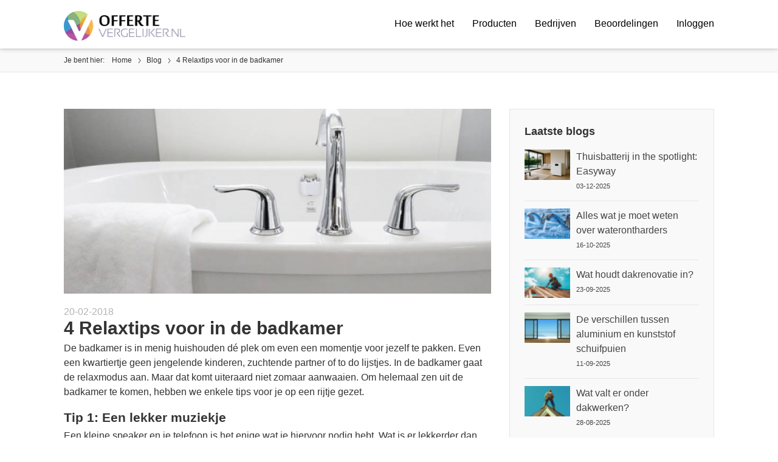

--- FILE ---
content_type: text/html; charset=UTF-8
request_url: https://www.offertevergelijker.nl/blog/4-relaxtips-voor-in-de-badkamer/
body_size: 5594
content:
<!DOCTYPE html>
<html lang="nl">
	<head>
        <meta http-equiv="Content-Type" content="text/html; charset=utf-8">
        <meta http-equiv="Content-Language" content="nl">
		<meta http-equiv="X-UA-Compatible" content="IE=edge">
		<meta name="viewport" content="width=device-width, minimum-scale=1.0">
		<title>4 Relaxtips in de badkamer - Creëer Jouw Rustmomentje </title>

		
        <meta name="description" content="De badkamer is dé plek om even een momentje voor jezelf te pakken. Met deze tips vier weet je zeker dat je weer helemaal Zen de douche uitstapt." />

        

		<!-- Social media code -->
		<meta property="og:locale" content="nl_NL" />
		<meta property="fb:app_id" content="218141878526519" />
		<meta property="og:type" content="article" /><meta property="article:publisher" content="https://www.facebook.com/offertevergelijker/" /><meta property="article:author" content="https://www.facebook.com/offertevergelijker?ref=hl" />		<meta property="og:title" content="4 Relaxtips in de badkamer - Creëer Jouw Rustmomentje " />
		<meta property="og:description" content="De badkamer is dé plek om even een momentje voor jezelf te pakken. Met deze tips vier weet je zeker dat je weer helemaal Zen de douche uitstapt." />
		<meta property="og:url" content="https://www.offertevergelijker.nl/blog/4-relaxtips-voor-in-de-badkamer/" />
		<meta property="og:site_name" content="Offertevergelijker.nl - Want verbouwen is al duur genoeg!" />
		

		<meta name="twitter:card" content="summary"/>
		<meta name="twitter:description" content="De badkamer is dé plek om even een momentje voor jezelf te pakken. Met deze tips vier weet je zeker dat je weer helemaal Zen de douche uitstapt."/>
		<meta name="twitter:title" content="4 Relaxtips in de badkamer - Creëer Jouw Rustmomentje "/>
		
		<!-- Favicon -->
		<link rel="apple-touch-icon" sizes="57x57" href="/favicon/apple-icon-57x57.png">
		<link rel="apple-touch-icon" sizes="60x60" href="/favicon/apple-icon-60x60.png">
		<link rel="apple-touch-icon" sizes="72x72" href="/favicon/apple-icon-72x72.png">
		<link rel="apple-touch-icon" sizes="76x76" href="/favicon/apple-icon-76x76.png">
		<link rel="apple-touch-icon" sizes="114x114" href="/favicon/apple-icon-114x114.png">
		<link rel="apple-touch-icon" sizes="120x120" href="/favicon/apple-icon-120x120.png">
		<link rel="apple-touch-icon" sizes="144x144" href="/favicon/apple-icon-144x144.png">
		<link rel="apple-touch-icon" sizes="152x152" href="/favicon/apple-icon-152x152.png">
		<link rel="apple-touch-icon" sizes="180x180" href="/favicon/apple-icon-180x180.png">
		<link rel="icon" type="image/png" sizes="192x192"  href="/favicon/android-icon-192x192.png">
		<link rel="icon" type="image/png" sizes="32x32" href="/favicon/favicon-32x32.png">
		<link rel="icon" type="image/png" sizes="96x96" href="/favicon/favicon-96x96.png">
		<link rel="icon" type="image/png" sizes="16x16" href="/favicon/favicon-16x16.png">
		<link rel="manifest" href="/manifest.json">
		<meta name="msapplication-TileColor" content="#ffffff">
		<meta name="msapplication-TileImage" content="/favicon/ms-icon-144x144.png">


		<!-- Global site tag (gtag.js) - Google Ads: 805790214 -->
		<script async src="https://www.googletagmanager.com/gtag/js?id=AW-805790214"></script>
		<script>
			window.dataLayer = window.dataLayer || [];
			function gtag(){dataLayer.push(arguments);}
			gtag('js', new Date());

			gtag('config', 'AW-805790214');
		</script>

		<!-- Google Tag Manager -->
		<script>(function(w,d,s,l,i){w[l]=w[l]||[];w[l].push({'gtm.start':
		new Date().getTime(),event:'gtm.js'});var f=d.getElementsByTagName(s)[0],
		j=d.createElement(s),dl=l!='dataLayer'?'&l='+l:'';j.async=true;j.src=
		'https://www.googletagmanager.com/gtm.js?id='+i+dl;f.parentNode.insertBefore(j,f);
		})(window,document,'script','dataLayer','GTM-THMSFVZ');</script>
		<!-- End Google Tag Manager -->



				
		<!--[if lt IE 9]>
			<script src="https://oss.maxcdn.com/html5shiv/3.7.2/html5shiv.min.js"></script>
			<script src="https://oss.maxcdn.com/respond/1.4.2/respond.min.js"></script>
		<![endif]-->

		<!-- Stylesheets -->
		<link href='//fonts.googleapis.com/css?family=Open+Sans:300,400,600,700' rel='stylesheet' type='text/css'>
		<link href="/Complete/Platform/Frontend/Css/main.css" rel="stylesheet" />

        <!-- Facebook Pixel Code -->
        <script>
			!function(f,b,e,v,n,t,s)
			{if(f.fbq)return;n=f.fbq=function(){n.callMethod?
			n.callMethod.apply(n,arguments):n.queue.push(arguments)};
			if(!f._fbq)f._fbq=n;n.push=n;n.loaded=!0;n.version='2.0';
			n.queue=[];t=b.createElement(e);t.async=!0;
			t.src=v;s=b.getElementsByTagName(e)[0];
			s.parentNode.insertBefore(t,s)}(window, document,'script',
			'https://connect.facebook.net/en_US/fbevents.js');
			// fbq('init', '771682929683855');
			fbq('init', '895132604024804');
			fbq('track', 'PageView');
        </script>
        <noscript>
			<img height="1" width="1" style="display:none" src="https://www.facebook.com/tr?id=771682929683855&ev=PageView&noscript=1" />
			<img height="1" width="1" style="display:none" src="https://www.facebook.com/tr?id=895132604024804&ev=PageView&noscript=1"/>
        </noscript>
        <!-- End Facebook Pixel Code -->

                    <script>(function(d, s, id) {
              var js, fjs = d.getElementsByTagName(s)[0];
              if (d.getElementById(id)) return;
              js = d.createElement(s); js.id = id;
              js.src = 'https://connect.facebook.net/nl_NL/sdk.js#xfbml=1&version=v2.12&appId=218141878526519&autoLogAppEvents=1';
              fjs.parentNode.insertBefore(js, fjs);
            }(document, 'script', 'facebook-jssdk'));</script>

        
		<!-- Segment Pixel - Offertevergelijker_Retargeting website_Adoptimize_ON-75830 - DO NOT MODIFY -->
			<script src="https://secure.adnxs.com/seg?add=35110457&t=1" type="text/javascript"></script>
		<!-- End of Segment Pixel -->
        
        <script defer src="https://cdn.adt387.com/jsTag?ap=1433443777"></script>
		<script defer="defer" src="https://www.dwin1.com/20602.js" type="text/javascript"></script>

		

				        
	</head>
		

	<body>
		<!-- Google Tag Manager (noscript) -->
		<noscript>
			<iframe src="https://www.googletagmanager.com/ns.html?id=GTM-THMSFVZ" height="0" width="0" style="display:none;visibility:hidden"></iframe>
		</noscript>
		<!-- End Google Tag Manager (noscript) -->
		<header>
			<div class="container">
				<a class="toggle-nav hamburger" href="#">
					<span class="hamburger--anim"></span>
				</a>
				<div class="logo">
					<a href="/"><img src="/Complete/Platform/Frontend/Media/offertevergelijker_logo.png" /></a>
				</div>

				<nav>
				    <ul>
						<li><a href="/hoe-werkt-het/">Hoe werkt het</a></li>
						<li><a href="/producten/">Producten</a></li>
						<li><a href="/bedrijven/">Bedrijven</a></li>
						<li><a href="/beoordelingen/">Beoordelingen</a></li>
													<li><a href="/login/">Inloggen</a></li>
										    </ul>
				</nav>

			</div>
		</header>
		<main>
            <div class="content" id="content">
    			
<div class="breadcrumb-area">
    <div class="container">
        <ul class="breadcrumb">
            <li class="breadcrumb-descriptor">Je bent hier:</li>
            <li><a href="/">Home</a> </li>
            <li><a href="/blog/">Blog</a> </li>
            <li class="active">4 Relaxtips voor in de badkamer</li>
        </ul>
    </div>
</div>
<div class="content-area">
    <section class="section--blog-article">
        <div class="container">
            <div class="row">
                <div class="col-md-8">
                    <div class="box box--blog">
                        <div class="box-image">
                            <img src="/Complete/Platform/Frontend/Media/Blog/Image/blog-image-5a94709f00c38.png" />
                        </div>
                        <div class="box-content">
                            <div class="blog-date">20-02-2018</div>
                            <h1>4 Relaxtips voor in de badkamer</h1>
                            <p>De badkamer is in menig huishouden dé plek om even een momentje voor jezelf te pakken. Even een kwartiertje geen jengelende kinderen, zuchtende partner of to do lijstjes. In de badkamer gaat de relaxmodus aan. Maar dat komt uiteraard niet zomaar aanwaaien. Om helemaal zen uit de badkamer te komen, hebben we enkele tips voor je op een rijtje gezet.</p>

<h2>Tip 1: Een lekker muziekje</h2>

<p>Een kleine speaker en je telefoon is het enige wat je hiervoor nodig hebt. Wat is er lekkerder dan onder een warme douche te staan, met de geluiden van het regenwoud op de achtergrond? Of bijvoorbeeld rustgevende meditatie muziek, onweer soundeffects of de nieuwe topper van Justin Bieber. Net waar jij je prettig bij voelt.</p>

<h2>Tip 2: Zorg voor rustig kleuren</h2>

<p>Met drukke motieven op de muren en accessoires in felle kleuren, kan het moeilijk zijn om je rust te vinden. Houd het simpel. Denk bijvoorbeeld aan wit en zachte pastel tinten. Deze creëren een zeer rustige omgeving en laten de badkamer daarnaast ook nog eens groter lijken.</p>

<h2>Tip 3: Een opgeruimde badkamer</h2>

<p>Een rommelige badkamer zorgt al snel voor chaotische gedachten. Echt relaxen wordt dan al snel lastig. Zorg daarom voor voldoende opbergruimtes in de badkamer, zodat alles een eigen plekje heeft. Denk hierbij aan kastjes, planken aan de muur en een wasmand. Deze spullen zijn bij de IKEA voor een prikkie te halen en zorgen direct voor enorm veel rust. Als je ze ook daadwerkelijk gebruikt natuurlijk.</p>

<h2>Tip 4: Grote tegels</h2>

<p>Ga je binnenkort <a href="/badkamer/" title="product pagina badkamer">verbouwen</a> en wil je graag een badkamer met een rustige sfeer? Kies dan niet voor kleine, maar grote tegels. Het liefst met weinig voegwerk. Net als de lichte kleuren in Tip 2, bieden grote tegels veel rust en laten ze de badkamer groter lijken. Het is wel even een klusje, maar dan heb je ook wat.</p>

<p>Veel plezier met relaxen!</p>
                                                        <div class="box box--blog-info">
                                                                    <div class="blog-info--author">
                                        <div class="author__image">
                                            <img src="/Complete/Platform/Frontend/Media/no_logo.png" />
                                        </div>
                                        <ul>
                                            <li class="author__info">Offertevergelijker is sinds 2017 actief als vergelijkingssite voor klussen, installaties en services. Met een netwerk van meer dan 2.000 bedrijven kunnen wij de meest geschikte offertes binnen jouw regio laten zien. Dankzij onze partners hebben we expertise over alles van zonnepanelen tot kunststof kozijnen.</li>
                                        </ul>
                                    </div>
                                                            </div>

                            <div class="box box--clear">
                                <div class="blog-info--social">
                                    <div class="text-right text-bold">Deel dit bericht via:</div>
                                    <ul class="social-share">
                                        <li>
                                            <a class="facebook" target="_blank" href="https://www.facebook.com/sharer/sharer.php?u=https://www.offertevergelijker.nl/blog/4-relaxtips-voor-in-de-badkamer/">Facebook</a>
                                        </li>
                                        <li>
                                            <a class="linkedin" target="_blank" href="https://www.linkedin.com/shareArticle?mini=true&url=https://www.offertevergelijker.nl/blog/4-relaxtips-voor-in-de-badkamer/&title=4 Relaxtips voor in de badkamer&summary=De badkamer is in menig huishouden dé plek om even een momentje voor jezelf te pakken. Even een kwartiertje geen jengelende kinderen, zuchtende partn">Linkedin</a>
                                        </li>
                                        <li>
                                            <a class="whatsapp" target="_blank" href="whatsapp://send?text=https://www.offertevergelijker.nl/blog/4-relaxtips-voor-in-de-badkamer/">Whatsapp</a>
                                        </li>
                                        <li>
                                            <a class="twitter" target="_blank" href="https://twitter.com/home?status=https://www.offertevergelijker.nl/blog/4-relaxtips-voor-in-de-badkamer/">Twitter</a>
                                        </li>
                                    </ul>
                                </div>
                            </div>

                            <div class="box">
                                <div class="box-content">
                                    <h3>Reacties</h3>
                                    <div class="fb-comments" data-href="https://www.offertevergelijker.nl/blog/4-relaxtips-voor-in-de-badkamer/" data-width="100%" data-numposts="10"></div>
                                </div>
                            </div>
                        </div>
                    </div>
                </div>
                <div class="col-md-4">
                    <div class="align-content-start align-items-start sidebar">
                        <div class="box box--grey-light">
                            <div class="box-content">
                                <h3>Laatste blogs</h3>
                                <ul class="bloglist">
                                                                            <li><a href="/blog/thuisbatterij-in-the-spotlight:-easyway-/">
                                            <div class="blog-thumbnail" style="background-image: url('/Complete/Platform/Frontend/Media/Blog/Image/blog-image-thumbnail-692ffd2cc436d.png')"></div>
                                            <div class="blog-content">
                                                <div class="blog-title">Thuisbatterij in the spotlight: Easyway </div>
                                                <div class="blog-date">03-12-2025</div>
                                            </div>
                                            </a>
                                        </li>
                                                                            <li><a href="/blog/alles-wat-je-moet-weten-over-waterontharders/">
                                            <div class="blog-thumbnail" style="background-image: url('/Complete/Platform/Frontend/Media/Blog/Image/blog-image-thumbnail-68f0ec262b0f5.png')"></div>
                                            <div class="blog-content">
                                                <div class="blog-title">Alles wat je moet weten over waterontharders</div>
                                                <div class="blog-date">16-10-2025</div>
                                            </div>
                                            </a>
                                        </li>
                                                                            <li><a href="/blog/wat-houdt-dakrenovatie-in/">
                                            <div class="blog-thumbnail" style="background-image: url('/Complete/Platform/Frontend/Media/Blog/Image/blog-image-thumbnail-68d2753db6f15.png')"></div>
                                            <div class="blog-content">
                                                <div class="blog-title">Wat houdt dakrenovatie in?</div>
                                                <div class="blog-date">23-09-2025</div>
                                            </div>
                                            </a>
                                        </li>
                                                                            <li><a href="/blog/verschillen-tussen-aluminium-en-kunststof-schuifpuien/">
                                            <div class="blog-thumbnail" style="background-image: url('/Complete/Platform/Frontend/Media/Blog/Image/blog-image-thumbnail-68c2851bb2a86.png')"></div>
                                            <div class="blog-content">
                                                <div class="blog-title">De verschillen tussen aluminium en kunststof schuifpuien</div>
                                                <div class="blog-date">11-09-2025</div>
                                            </div>
                                            </a>
                                        </li>
                                                                            <li><a href="/blog/wat-valt-er-onder-dakwerken/">
                                            <div class="blog-thumbnail" style="background-image: url('/Complete/Platform/Frontend/Media/Blog/Image/blog-image-thumbnail-68b0557d81b0c.png')"></div>
                                            <div class="blog-content">
                                                <div class="blog-title">Wat valt er onder dakwerken?</div>
                                                <div class="blog-date">28-08-2025</div>
                                            </div>
                                            </a>
                                        </li>
                                                                    </ul>
                            </div>
                        </div>

                                                    <div class="box box--grey-light">
                                <div class="box-content">
                                    <h3>Gerelateerde producten</h3>
                                    <ul class="linklist">
                                                                            <li><a href="/badkamer/">Badkamer</a></li>
                                                                            <li><a href="/toilet/">Toilet</a></li>
                                                                        </ul>
                                </div>
                            </div>
                                            </div>

                </div>
            </div>
        </div>
    </section>
</div>

				<div class="content-area content-area--border-top">
					<section class="clear">
						<div class="container container--border-top">
							<h2 class="center-aligned"><span class="text-orange">LinkedIn & Facebook</span>Volg ons via social media</h2>
							<div class="center-aligned mt-50">
								<ul class="social">
									<li class="linkedin">
										<a href="https://www.linkedin.com/company/offertevergelijker/" rel="nofollow" target="_blank">LinkedIn</a>
									</li>
									<li class="facebook">
										<a href="https://www.facebook.com/offertevergelijker/" rel="nofollow" target="_blank">Facebook</a>
									</li>
								</ul>
							</div>
						</div>
					</section>
				</div>
			</div>
		</main>

		<footer>
		    <div class="footer-area">
		        <div class="footer-area__skew">
		            <svg xmlns="http://www.w3.org/2000/svg" viewBox="0 0 1000 100" preserveAspectRatio="none">
		                <path class="elementor-shape-fill" d="M0,6V0h1000v100L0,6z"></path>
		            </svg>
		        </div>
		        <div class="container">
		            <ul class="accordion accordion--footer">
		                <li>
		                    <a href="#" class="accordion-title"><h5>Handige links</h5></a>
		                    <div class="accordion-container">
		                        <div class="accordion-content">
		                            <ul>
		                                <li>
		                                    <a href="https://portal.offertevergelijker.nl/aanmelden/">Bedrijf aanmelden</a>
										</li>
										<li>
		                                    <a href="/producten/">Producten</a>
		                                </li>
		                                <li>
		                                    <a href="/hoe-werkt-het/">Hoe werkt het?</a>
		                                </li>
		                                <li>
		                                    <a href="/over-ons/">Over ons</a>
		                                </li>
		                                <li>
		                                    <a href="/vacatures/">Vacatures</a>
		                                </li>
		                                <li>
		                                    <a href="/contact/">Contact</a>
		                                </li>
		                            </ul>
		                        </div>
		                    </div>
		                </li>
		                <li>
		                    <a href="#" class="accordion-title"><h5>Populaire producten</h5></a>
		                    <div class="accordion-container">
		                        <div class="accordion-content">
                                    <ul>
										<li>
		                                    <a href="/airconditioning/">Airconditioning</a>
		                                </li>
                                        <li>
		                                    <a href="/alarmsysteem/">Alarmsysteem</a>
		                                </li>
                                        <li>
		                                    <a href="/camerabeveiliging/">Camerabeveiliging</a>
		                                </li>
                                        <li>
		                                    <a href="/bodemisolatie/">Bodemisolatie</a>
		                                </li>
                                        <li>
		                                    <a href="/kunststof-kozijnen/">Kunststof kozijnen</a>
		                                </li>
                                        <li>
		                                    <a href="/spouwmuurisolatie/">Spouwmuurisolatie</a>
		                                </li>
                                        <li>
		                                    <a href="/traprenovatie/">Traprenovatie</a>
		                                </li>
                                        <li>
                                            <a href="/vloerisolatie/">Vloerisolatie</a>
                                        </li>
                                        <li>
		                                    <a href="/warmtepomp/">Warmtepomp</a>
		                                </li>
                                        <li>
		                                    <a href="/zonnepanelen/">Zonnepanelen</a>
		                                </li>
                                    </ul>
		                        </div>
		                    </div>
		                </li>
		                <li>
		                    <div class="footer-content">
		                        Offertevergelijker is dé vergelijkingswebsite voor bouw- en verbouwklussen van Nederland.
		                        <img src="/Complete/Platform/Frontend/Media/logo-footer.png" alt="Offertevergelijker logo" />
		                    </div>
		                </li>
		            </ul>
		        </div>
		    </div>
		    <div class="footer-area">
		        <div class="container">
		            <ul class="legal">
		                <li>
		                    <a href="/cookies/" rel="nofollow">Cookie policy</a>
		                </li>
		                <li>
		                    <a href="/disclaimer/" rel="nofollow">Disclaimer</a>
		                </li>
		                <li>
		                    <a href="/privacy/" rel="nofollow">Privacy statement</a>
		                </li>
		                <li>
		                    <a href="/contact/" rel="nofollow">Contact</a>
		                </li>
		            </ul>
		        </div>
		    </div>
		</footer>
		<div class="site-overlay"></div>


		<script type="text/javascript" src="https://code.jquery.com/jquery-latest.min.js"></script>
	    <script type="text/javascript" src="/Complete/Platform/Frontend/Js/vendor/slick.min.js"></script>
		<script type="text/javascript" src="/Complete/Platform/Frontend/Js/bootstrap.min.js"></script>
		<script type="text/javascript" src="/Complete/Platform/Frontend/Js/jquery.touchwipe.min.js"></script>
        <script type="text/javascript" src="/Complete/Platform/Frontend/Js/jquery.validate.min.js"></script>
        <script type="text/javascript" src="/Complete/Platform/Frontend/Js/bootstrapValidator.min.js"></script>
		<script type="text/javascript" src="/Complete/Platform/Frontend/Js/vendor/select2.min.js"></script>
		        <script type="text/javascript" src="/Complete/Platform/Frontend/Js/offertevergelijker.js"></script>
	</body>
</html>

--- FILE ---
content_type: application/javascript
request_url: https://www.offertevergelijker.nl/Complete/Platform/Frontend/Js/offertevergelijker.js
body_size: 7727
content:
// JavaScript Document

jQuery.validator.addMethod(
    "multiemails",
     function(value, element) {
         if (this.optional(element)) // return true on optional element
             return true;
         var emails = value.split(/[;,]+/); // split element by , and ;
         valid = true;
         for (var i in emails) {
             value = emails[i];
             valid = valid &&
                     jQuery.validator.methods.email.call(this, $.trim(value), element);
         }
         return valid;
     },

   jQuery.validator.messages.multiemails
);

var Offerte = Offerte || {};

Offerte.Site = {

	// global variables
	mobileSize: 540,
	// Extra small screen / phone
    xs: 0,
    // Small screen / phone
    sm: 520,
    // Medium screen / tablet
    md: 768,
    // Large screen / desktop
    lg: 1024,
    // Extra large screen / wide desktop
    xl: 1280,

	// initialize functions on pageload

	init: function() {
		Offerte.Site.accordion();
		Offerte.Site.tabs();
		Offerte.Site.portalMobileMenu();

		Offerte.Site.toggleNav();
		Offerte.Site.popularProductsCarousel();
		Offerte.Site.quoteCarousel();
		Offerte.Site.uspCarousel();

		//Offerte.Site.formValidationCheck();
		//Offerte.Site.formNavigation();
		Offerte.Site.select2();
		Offerte.Site.select2HeaderScrollTo();
		Offerte.Site.formlivesearch();
		Offerte.Site.selectProductValidation();
		Offerte.Site.expandCrmApiData();

		Offerte.Site.formShowExtraInfoField();
		Offerte.Site.companyPageValidation();

        Offerte.Site.deleteSpacePostalcodeForm();

		Offerte.Site.howItWorks();
		Offerte.Site.contactValidation();
		Offerte.Site.showHideReviewFilter();
		
		Offerte.Site.perfectviewConnection();
		Offerte.Site.pipedriveGetFields();

		Offerte.Site.formValidationFunnel();
		Offerte.Site.formValidationReference();
		Offerte.Site.formValidationWinactie();
		Offerte.Site.submitPostalcodeForm();
		
		Offerte.Site.formValidationComplain();
		Offerte.Site.formValidationSignUp();
		Offerte.Site.formValidationApi();

		Offerte.Site.showDialog();
		Offerte.Site.reportRefrenceModal();
		Offerte.Site.complainShowUpload();
		Offerte.Site.carousel();

		Offerte.Site.addCampaignValidation();
		Offerte.Site.campaignDiffAddress();
		Offerte.Site.campaignReceiveMethod();
		
		Offerte.Site.leadFeedback();

		Offerte.Site.responsiveTable();
		Offerte.Site.scrollTo();
		Offerte.Site.copyright();

		// resize
		$(window).resize(Offerte.Site.docResize);

		// scroll
		$(window).scroll(Offerte.Site.docScroll);
	},

	docResize: function() {
		Offerte.Site.resetNav();
	},

	docScroll: function() {
		
	},

	// initialize functions on other triggers


	// functions

	// distribute navigation dropdowns in desktop

    accordion: function() {
    	var trigger = $('.accordion .accordion-title');

    	trigger.on('click', function(e) {
            e.preventDefault();

    		var busy = false;
    		var thisAccordion = $(this).parent('li');
    		var contentContainer = thisAccordion.find('.accordion-container');
    		var content = thisAccordion.find('.accordion-content');
    		var contentHeight = content.outerHeight();

    		if(!busy) {
    			if(!thisAccordion.hasClass('active')) {
	    			thisAccordion.addClass('animate');
	    			setTimeout(function() {
	    				thisAccordion.addClass('active');
	    				contentContainer.css('height', contentHeight);
	    			}, 100);
	    			setTimeout(function() {
	    				thisAccordion.removeClass('animate');
	    			}, 500);
	    			setTimeout(function() {
	    				contentContainer.css('height', '');
	    				busy = false;
	    			}, 600);
    			}
    			else {
    				contentContainer.css('height', contentHeight);
    				setTimeout(function() {
    					thisAccordion.addClass('animate').removeClass('active');
    				}, 100);
    				setTimeout(function() {
    					contentContainer.css('height', 0);
    				}, 200);
    				setTimeout(function() {
    					thisAccordion.removeClass('animate');
    				}, 600);
    				setTimeout(function() {
    					contentContainer.css('height', '');
    				}, 700);
    			}
    		}

    	});
    },

    resetNav: function() {
        var body = $('body');

        body.removeClass('show-menu');
    },

	toggleNav: function() {
		var trigger = $('header .hamburger');
        var body = $('body');

        trigger.on('click', function(event) {
            event.preventDefault();
			body.toggleClass('show-menu');
		});

        function clickout(e) {
			var target = $('nav');

			if (!target.is(e.target) && target.has(e.target).length === 0) {
				body.removeClass('show-menu');
			}
		}

		$('.site-overlay').mousedown(function(e) {
			clickout(e);
		});

		$('.site-overlay').bind( "touchend", function(e) {
			clickout(e);
		});
	},

	popularProductsCarousel: function() {
        var options = {
            autoplay: true,
            autoplaySpeed: 4000,
		  	dots: false,
		  	arrows: false,
		  	slidesToShow: 1,
		  	slidesToScroll: 1,
			swipeToSlide: true,
		  	infinite: true,
		  	mobileFirst: true,
		  	responsive: [
				{
			      	breakpoint: 960,
					settings: {
						arrows: true,
			        	slidesToShow: 5,
			        	slidesToScroll: 1
			      	}
			    },

				{
			      	breakpoint: 767,
					settings: {
						arrows: true,
						centerMode: false,
			        	slidesToShow: 4,
			        	slidesToScroll: 1
			      	}
			    },
				{
			      	breakpoint: 519,
					settings: {
						arrows: true,
			        	slidesToShow: 3,
			        	slidesToScroll: 1
			      	}
			    },
			    {
			      	breakpoint: 0,
			      	settings: {
						arrows: true,
        				centerMode: true,
			        	slidesToShow: 1,
			        	slidesToScroll: 1
			      	}
			    },
		  	]
		};

		$(function(){
			$('.box--hover--wrapper, .box--image-slider').slick(options);
		});
    },
	quoteCarousel: function() {
        var options = {
			dots: true,
			pauseOnFocus: false,
			pauseOnHover: false,
		  	arrows: false,
		  	slidesToShow: 1,
		  	slidesToScroll: 1,
			swipeToSlide: true,
			draggable: false,
		  	infinite: true,
		};
		
        var optionsAutoplay = {
            autoplay: true,
            autoplaySpeed: 6000,
			dots: true,
			pauseOnFocus: false,
			pauseOnHover: false,
		  	arrows: false,
		  	slidesToShow: 1,
		  	slidesToScroll: 1,
			swipeToSlide: true,
			draggable: false,
		  	infinite: true,
		};

		$(function(){
			var autoplay = $('.box--quotes .quotes').attr('data-autoplay');
			
			if(autoplay == "true") {
				$('.box--quotes .quotes').slick(optionsAutoplay);
			} else {
				$('.box--quotes .quotes').slick(options);	
			}
		});
    },
	uspCarousel: function() {
		
		$('.js-usp-carousel').slick({
			dots: false,
			autoplay: true,
			autoplaySpeed: 2000,
			arrows: false,
			vertical: true
		});

    },

	select2: function() {
		$(".dropdown").select2({minimumResultsForSearch: 20, width: "100%"});

		$(".dropdown-goto").select2({
			minimumResultsForSearch: 20,
			width: "100%",
			placeholder: "Zoek een product of dienst",
		}).change(function() {
			var url = $(this).find(':selected').attr('data-url');
			if (url) { // require a URL
            	window.location = url; // redirect
          	}
		});

		$(".dropdown-product").select2({
			minimumResultsForSearch: 20,
			width: "100%",
			placeholder: "Zoek een product of dienst",
		}).change(function() {
			var form = $(this).parents('#header-visual-form');
			var fieldset = form.find('fieldset');
			var buttonInfo = fieldset.find('#hv-button-info');
			var buttonForm = fieldset.find('#hv-button-form');
			var url = $(this).find(':selected').attr('data-url');
			
			fieldset.attr('disabled', false)
			buttonInfo.attr("href", url).removeClass('disabled');
			buttonForm.attr("href", url + 'offerte-aanvragen/').removeClass('disabled');
		});
	},

	select2HeaderScrollTo: function() {
		trigger = $('.header-visual .select2-container');

		trigger.on('click', function() {
			if($(window).width() < Offerte.Site.md) {
				$('html, body').animate({
					scrollTop: $(this).offset().top - ($('header').outerHeight() + 20)
				}, 1000);
			}
		});
	},

	formlivesearch: function() {
		var form = $('#formlivesearch');

		form.on('submit', function(e) {
			event.preventDefault();
		});
	},

	selectProductValidation: function() {
		var form = $('.form.form--product-select');

		if(form.length > 0) {

			form.on('submit', function(e) {
				e.preventDefault();

				var formInput = $(this).find('.form-row .form-input');

				if(!formInput.hasClass('form-error')) {
					$('<div class="error">Selecteer een optie van de lijst</div>').insertAfter( $(this).find('.form-row .form-input .select2-container') );
				}
				formInput.addClass('form-error');
			})
		}
	},


	expandCrmApiData: function() {
		var trigger = $('#form-api').find('input[type="radio"]');
		var expand = $('.c-expand');

		trigger.on('change', function() {
			var target = $(this).data('target');

			expand.find('.is-active').removeClass('is-active');
			expand.find('#' + target).addClass('is-active');
			
		});
	},


	formValidationCheck: function() {
		var trigger = $('form input[type="submit"]');

		trigger.on('click', function(event) {
			event.preventDefault();

            var validator = $(this).parents('form').data('bootstrapValidator');
            validator.validate();
            if (validator.isValid()) {

            } else {

            }

		});
	},

	formNavigation: function() {
		var trigger = $('.form--navigation .link--next, .form--navigation .link--prev');

		trigger.on('click', function(event) {
			//event.preventDefault();

			var validator = $(this).parents('form').data('bootstrapValidator');
            validator.validate();
            if (validator.isValid()) {

            } else {

            }
		})
	},

	formShowExtraInfoField: function() {
		$('input').on('change', function() {
			if($(this).attr('data-show')) {
				var target = $(this).siblings('.extra-info-input');

				target.slideDown();
			}
		})
	},

	companyPageValidation: function() {
		$('#form-companypage').bootstrapValidator({
	        feedbackIcons: {
	            valid: 'icon-check',
	            invalid: 'icon-cross',
	            validating: 'icon-loading'
	        },
	        fields: {
	            'customer_presentation_logo': {
	                validators: {
						file: {
	                        type: 'image/jpeg, image/png',
	                        message: 'Bestand is niet van het type .jpg, .jpeg of .png'
	                    },
						file: {
	                        maxSize: 512000,
	                        message: 'Bestand is groter dan 500kb.'
	                    }
	                }
	            },
	            'customer_presentation_images[]': {
	                validators: {
						file: {
	                        type: 'image/jpeg,image/png',
	                        maxSize: 512000,
	                        message: 'Bestand is groter dan 500kb of is niet van het type .jpg, .jpeg of .png'
	                    }
	                }
	            }
	        }
	    })
	},


	deleteSpacePostalcodeForm: function() {
		var postcode = $('form').find('input[name="postcode"]');
		if(postcode.length) {
			postcode.on('blur', function() {
				var postcodeValue = $(this).val().replace(/\s+/g, '');

				postcode.val(postcodeValue);
			});
		}
	},

	howItWorks: function() {
		var company = $('.box--explain#company');
		var comparator = $('.box--explain#comparator');
		var active = false;

		company.hide();
		comparator.hide();

		trigger = $('input[name="visitor_type"]');

		trigger.on('change', function() {
			var visitor_type = $(this).val();

			if(visitor_type == "company") {
				comparator.slideUp();

				if(!active) {
					company.slideDown();
				} else {
					setTimeout(function() {
						company.slideDown();
					}, 500);
				}

				setTimeout(function() {
					$('html, body').animate({
				        scrollTop: company.offset().top - $('header').outerHeight()
				    }, 1000);
				}, 500);

			} else {
				company.slideUp();

				if(!active) {
					comparator.slideDown();
				} else {
					setTimeout(function() {
						comparator.slideDown();
					}, 500);
				}

				setTimeout(function() {
					$('html, body').animate({
				        scrollTop: comparator.offset().top - $('header').outerHeight()
				    }, 1000);
				}, 500);
			}

			active = true;
		});
	},


	contactValidation: function() {
		$('#contactForm').bootstrapValidator({
			framework: 'bootstrap',
			icon: {
				valid		: 'icon-check',
	            invalid		: 'icon-cross',
				validating	: 'glyphicon glyphicon-refresh'
			},
			fields: {
				name: {
					validators: {
						notEmpty: {
							message: 'Dit veld is verplicht'
						}
					}
				},
				tel: {
					validators: {
						notEmpty: {
							message: 'Dit veld is verplicht'
						}
					}
				},
				email: {
					validators: {
						notEmpty: {
							message: 'Dit veld is verplicht'
						},
						emailAddress: {
							message: 'Vul een geldig e-mailadres in.'
						}
					}
				},
				subject: {
					validators: {
						notEmpty: {
							message: 'Dit veld is verplicht'
						}
					}
				},
				message: {
					validators: {
						notEmpty: {
							message: 'Dit veld is verplicht'
						}
					}
				},
			}
		});
	},

	showHideReviewFilter: function() {

		$('#review-filter-button').on('click', function() {
			if($('#review-filter-container').hasClass('hide')) {
				$('#review-filter-container').removeClass('hide');
			} else {
				$('#review-filter-container').addClass('hide');
			}
		});
	},


	perfectviewConnection: function() {
		var trigger = $('#pv-connect');

		trigger.on('click', function() {
			var pv_api_key = $('input[name="api_key_perfectview"]').val();
			var pv_database_key = $('input[name="database_key_perfectview"]').val();
			var pv_user_id = $('input[name="user_id_perfectview"]').val();


			$.ajax({
				url: '/ajax/get/',
				type: 'POST',
				data: 'data-trigger=getperfectviewqueuesandrelations&api_key=' + pv_api_key + '&database_key=' + pv_database_key + '&user_id=' + pv_user_id,
				dataType: 'html',
				success: function(response) {
					
					response = $.parseJSON(response);

					if(response == '') {
						$('#pv-alert-area').html('<div class="alert alert-warning" role="alert"><div><strong>Helaas</strong><p>De opgegeven API codes zijn niet juist.</p></div></div>');
					} else if (response.error) {
						$('#pv-alert-area').html('<div class="alert alert-danger" role="alert"><div><strong>Foutmelding</strong><p>' + response.error.message + '</p></div></div>');												
					} else {
						$('#pv-alert-area').html('<div class="alert alert-success" role="alert"><div><strong>Gelukt</strong><p>De koppeling met Perfectview is gemaakt.</p></div></div>');
						$('#pv-connect-section').addClass('hidden');
						$('#pv-queue-section').removeClass('hidden');

						if(response.queues instanceof Array) {
							// If multiple items returned
							$.each(response.queues, function(key, queue){		
								optionsQueues += '<option value="' + queue.Id + '">' + queue.Name + '</option>';
							});
	
							$("#pv-field-queue").append(function() {
								var elem = $('<select name="queue_id_perfectview" class="form-control" id="js-pv-queue-id" required>');
								elem.append(optionsQueues);
								return elem;
							});
							
							//Sort option alphabetic
							$("#js-pv-queue-id").html($("#pv-field-queue option").sort(function (a, b) {
								return a.text == b.text ? 0 : a.text < b.text ? -1 : 1
							}));
	
							$("<option disabled selected>Selecteer een wachtrij</option>").prependTo("#js-pv-queue-id");

						} else {
							// If single item returned
							$("#pv-field-queue").append(function() {
								var elem = $('<select name="queue_id_perfectview" class="form-control" id="js-pv-queue-id" required>');
								elem.append('<option disabled selected>Selecteer een wachtrij</option>');
								elem.append('<option value="' + response.queues.Id + '">' + response.queues.Name + '</option>');
								return elem;
							});
						}

						// SET QUEUE OPTIONS
						var optionsQueues;
						


						
						
						
						// SET RELATION OPTIONS
						var optionsRelations;
						$.each(response.relations, function(key, relation){		
							optionsRelations += '<option value="' + relation.Id + ';' + relation.BaseRelationType + '">' + relation.DescriptionSingular + '</option>';
						});

						$("#pv-field-relation").append(function() {
							var elem = $('<select name="relation_data_perfectview" class="form-control" id="js-pv-relation-data" required>');
							elem.append(optionsRelations);
							return elem;
						});
						
						//Sort option alphabetic
						$("#js-pv-relation-data").html($("#pv-field-relation option").sort(function (a, b) {
							return a.text == b.text ? 0 : a.text < b.text ? -1 : 1
						}));

						$("<option disabled selected>Selecteer een relatie type</option>").prependTo("#js-pv-relation-data");
					}
				},

	            error: function() {
					
	            }
			});
		});
	},

	pipedriveGetFields: function() {
		var trigger = $('#pd-connect');

		trigger.on('click', function() {
			
			var api_key = $('input[name="api_key_pipedrive"]').val();

			$.ajax({
				url: '/ajax/get/',
				type: 'POST',
				data: 'data-trigger=getpipedrivefields&api_key=' + api_key,
				dataType: 'html',
				success: function(response) {
					if(response == '') {
						$('#pd-alert-area').html('<div class="alert alert-warning" role="alert"><div><strong>Helaas</strong><p>De opgegeven API key is niet juist.</p></div></div>');
					} else {
						$('#pd-alert-area').html('<div class="alert alert-success" role="alert"><div><strong>Gelukt</strong><p>De leadgegevens worden als "Contact" aangemaakt in Pipedrive. Selecteer nu in welke velden de gegevens moeten worden opgeslagen.</p></div></div>');
						$('#pd-field-select').removeClass('hidden');
						$('#pd-api-key').addClass('hidden');

						// Parse response data
						pipdriveFields = $.parseJSON(response);
						
						// Make options list
						var options = '<option disabled selected>Selecteer een veld</option>';
						var excludeFields = ['label', 'name', 'first_name', 'last_name', 'phone', 'email', 'org_id', 'owner_id', 'visible_to'];
						
						$.each(pipdriveFields, function(key, field){		
							// check if field is excluded
							if ($.inArray(field.key, excludeFields) >= 0) {
								return;
							}

							options += '<option value="' + field.key + '">' + field.name + '</option>';
						});
						
						// Create street select field with option list
						$("#pd-field-street").append(function() {
							var elem = $('<select name="pipedrive_street" class="form-control" id="js-pd-street" required>');
							elem.append(options);
							return elem;
						});
						
						// Create street select field with option list
						$("#pd-field-house-number").append(function() {
							var elem = $('<select name="pipedrive_house_number" class="form-control" id="js-pd-house-number" required>');
							elem.append(options);
							return elem;
						});
						
						// Create street select field with option list
						$("#pd-field-postal-code").append(function() {
							var elem = $('<select name="pipedrive_postal_code" class="form-control" id="js-pd-postal-code" required>');
							elem.append(options);
							return elem;
						});
						
						// Create street select field with option list
						$("#pd-field-city").append(function() {
							var elem = $('<select name="pipedrive_city" class="form-control" id="js-pd-city" required>');
							elem.append(options);
							return elem;
						});


						
						
					}
				},

	            error: function() {
					
	            }
			});
		});
	},

	formValidationFunnel: function() {

		if($('#signup').length) {
			var ajaxUrl = $('#signup').attr('action');
			var listId = $('#signup').attr('data-list-id');

			if(!ajaxUrl || !listId) {
				$('#signup').find('.form-row').remove();
				$('#signup').append('<p>Fout bij het laden van formulier</p>');
			}
		}
		$("#signup").validate({

			// if valid, post data via AJAX
			submitHandler: function(form) {
				$.post(ajaxUrl, {
					email: $("#email").val(),
					list_id: listId
				}, function(data) {
					$('#response').html(data);
				});
			},
			// all fields are required
			rules: {
				email: {
					required: true,
					email: true
				}
			}
		});
	},
	
	
	formValidationReference: function() {
		$("#reference-form").validate({
			rules: {
				review_name: {
					required: true
				},
				review_city: {
					required: true
				},
				review_email: {
					required: true,
					email: true
				},
				review_product_id: {
					required: true
				},
				review_rating: {
					required: true
				},
				review_recommend: {
					required: true
				},
				review_title: {
					required: true
				},
				review_description: {
					required: true
				},
				
				
			},

			messages: {
				review_name: {
					required: 'Vul jouw naam in.'
				},
				review_city: {
					required: 'Vul jouw plaats in.'
				},
				review_email: {
					required: 'Vul een e-mailadres in.',
					email: 'Vul een geldig e-mailadres in'
				},
				review_product_id: {
					required: 'Selecteer de klus die is uitgevoerd.',
				},
				review_rating: {
					required: 'Selecteer het aantal sterren dat je het bedrijf wilt geven.'
				},
				review_recommend: {
					required: 'Selecteer een antwoord.'
				},
				review_title: {
					required: 'Omschrijf je beoordeling in het kort.'
				},
				review_description: {
					required: 'Vul een toelichtig in.'
				},
				
			}
		});	
	},


	leadFeedback: function() {

		var saleQuestion = $('#question-sale-customer-id');
		var feedbackBlock = $('#question-feedback-block');
		var feedbackReason = $('#question-offerte-feedback-reason');

		$('#offerte-feedback-status').on('change', function() {
			value = $(this).val();

			if(value == 1) {
				feedbackBlock.removeClass('u-hidden');
			}

			if(value == 2) {
				saleQuestion.removeClass('u-hidden');
				feedbackBlock.removeClass('u-hidden');
			} else {
				saleQuestion.addClass('u-hidden');
			}

			if(value == 3) {
				feedbackReason.removeClass('u-hidden');
				feedbackBlock.removeClass('u-hidden');
			} else {
				feedbackReason.addClass('u-hidden');
			}
		});


		$("#lead-feedback-form").validate({
			rules: {
				offerte_feedback_status: {
					required: true
				},
				sale_customer_id: {
					required: true
				},
				offerte_feedback_reason: {
					required: true,
				},				
				
			},

			messages: {
				offerte_feedback_status: {
					required: 'Selecteer de status van de offerte-aanvraag.'
				},
				sale_customer_id: {
					required: 'Selecteer het bedrijf waaraan de opdracht toegewezen is.'
				},
				offerte_feedback_reason: {
					required: 'Selecteer een reden.',
				},				
			}
		});	
	},
	
	formValidationWinactie: function() {

		$('input[name="winactie_customer_id"]').on('change', function() {
			value = $(this).val();

			if(value == 'other') {
				$('#winactie-other-company').removeClass("hidden");
			} else {
				$('#winactie-other-company').addClass("hidden");
				$('input[name="winactie_other_company_name"]').val('');
			}
		});

		$("#form-winactie").validate({
			rules: {
				winactie_customer_id: {
					required: true
				},
				winactie_other_company_name: {
					required: '#winactie-customer-others:checked'
				},
				'winactie_attachment[]': {
					required: true
				},
				winactie_review: { 
					required: true
				},
			},

			messages: {
				winactie_customer_id: {
					required: 'Selecteer het bedrijf die de klus uitgevoerd heeft.'
				},
				winactie_other_company_name: {
					required: 'Vul de bedrijfsnaam in die de klus uitgevoerd heeft.'
				},
				'winactie_attachment[]': {
					required: 'Upload een getekende offerte.'
				},
				winactie_review: {
					required: 'Om deel te nemen aan de winactie moet je ook een beoordeling achterlaten op klantenvertellen.nl.'
				},
			}
		});	
	},
	
	submitPostalcodeForm: function() {
		
		var trigger = $('#submit-postalcode-form');
		
		trigger.on('click', function(e) {
			e.preventDefault();
			
			var postalCodeField = $(this).parents('.form').find('input[name="postcode"]');
			var postalCode = postalCodeField.val();
			var product = $(this).data('product-url');
			
			if(postalCode.length > 1) {
				var houseNumberField = $(this).parents('.form').find('input[name="house_number"]');
				var houseNumber = houseNumberField.val();

				if(houseNumber != '' && houseNumber != undefined) {
					window.location = '/' + product + '/offerte-aanvragen/?postcode=' + postalCode + '&nr=' + houseNumber;	
				} else {
					window.location = '/' + product + '/offerte-aanvragen/?postcode=' + postalCode;
				}
				
			} else {
				window.location = '/' + product + '/offerte-aanvragen/';
			}
		});
	},
	
	formValidationComplain: function() {

		$('#lead-complain-button').on('click', function() {
			$("#offerte-complain").validate({
				rules: {
					cust_off_complain_reason_id: {
						required: true
					},
					complain_uploads: {
						required: true
					},
					cust_off_complain_info: {
						required: true
					}
				},
	
				messages: {
					cust_off_complain_reason_id: {
						required: 'Dit veld is verplicht.'
					},
					complain_uploads: {
						required: 'Dit veld is verplicht.'
					},
					cust_off_complain_info: {
						required: 'Dit veld is verplicht.'
					}
				}
			});
		});
		
	},
	
	formValidationSignUp: function() {
		$("#form-signup").validate({
			rules: {
				customer_company_name: {
					required: true
				},
				customer_postal_code: {
					required: true
				},
				customer_house_number: {
					required: true
				},
				customer_address: {
					required: true
				},
				customer_city: {
					required: true
				},
				customer_email_address: {
					required: true,
					email: true
				},
				customer_phone: {
					required: true,
					minlength: 10,
                    number: true
				},
				customer_password: {
					required: true,
					minlength: 8,
				},
				customer_password2: {
					required: true,
					equalTo: "#customer-password"
				},
				customer_contact_person: {
					required: true
				},
			},

			messages: {
				customer_company_name: {
					required: 'Vul een bedrijfsnaam in'
				},
				customer_postal_code: {
					required: 'Vul een postcode in'
				},
				customer_house_number: {
					required: 'Vul een huisnummer in'
				},
				customer_address: {
					required: 'Vul een straat in'
				},
				customer_city: {
					required: 'Vul een plaats in'
				},
				customer_email_address: {
					required: 'Vul een e-mailadres in',
					email: 'Vul een geldig e-mailadres in'
				},
				customer_phone: {
					required: 'Vul een telefoonnummer in',
					minlength: "Een telefoonnummer bestaat uit minimaal 10 cijfers",
                    number: 'Vul een geldig telefoonnummer in (alleen getallen, geen spaties of andere tekens)',
				},
				customer_password: {
					required: 'Vul een wachtwoord in',
					minlength: "Een wachtwoord bestaat uit minimaal 8 karakters",
				},
				customer_password2: {
					required: 'Vul het wachtwoord nogmaals in',
					equalTo: "De opgegeven wachtwoorden komen niet overeen"

				},
				customer_contact_person: {
					required: 'Vul een contactpersoon in'
				},
			}
		});	
	},

	formValidationApi: function() {
		$("#form-api").validate({
			rules: {
				api_key_2solar: {
					required: true,
					minlength: 10
				},
				api_key_perfectview: {
					required: true,
					minlength: 32
				},
				database_key_perfectview: {
					required: true,
					minlength: 32
				},
				user_id_perfectview: {
					required: true,
					minlength: 32
				},
				api_key_gripp: {
					required: true,
				},
			},

			messages: {
				api_key_2solar: {
					required: 'Dit veld is verplicht.',
					minlength: 'Api code is minimaal 10 karakters'
				},

				api_key_perfectview: {
					required: 'Dit veld is verplicht.',
					minlength: 'Api key is minimaal 32 karakters'
				},
				database_key_perfectview: {
					required: 'Dit veld is verplicht.',
					minlength: 'Database key is minimaal 32 karakters'
				},
				user_id_perfectview: {
					required: 'Dit veld is verplicht.',
					minlength: 'User id is minimaal 32 karakters'
				},
				
				api_key_gripp: {
					required: 'Dit veld is verplicht.',
				},
			}
		});	
	},

	responsiveTable: function() {

		if($('table.table').length) {
			$('table.table').each(function() {
				$(this).wrap("<div class='responsive-table'></div>");
			})
		}
	},

	scrollTo: function() {
    	$('.scrollto').on('click', function(e){

        	// Store current link's url
            var doc = $('body, html');
            var target = $(this).data('target');

            if(target) {
                var linkTop = $(target).offset().top;
                if($(window).width() < Offerte.Site.md) {
                    doc.animate({scrollTop: linkTop - 60}, 800);
                } else {
                    doc.animate({scrollTop: linkTop - 80}, 800);
                }
            }

            e.preventDefault();
        });
    },

    tabs: function() {
    	var tabBlock = $('.box--tabbed');

    	var tab = tabBlock.find('.box-tab');

    	tab.click(function(e) {
    		var busy = false;
    		var thisTab = $(this);
    		var thisTabContent = thisTab.next('.box-tab-content-container');
    		var thisTabContentHeight = thisTabContent.find('.box-tab-content').outerHeight();

    		var siblingTabs = thisTab.siblings('.box-tab');
    		var siblingTabContent = thisTabContent.siblings('.box-tab-content-container');


    		if(!busy) {
    			if(!thisTabContent.hasClass('active')) {
    				thisTab.addClass('active');
    				siblingTabs.removeClass('active');

					if($(window).width() < Offerte.Site.md) {
		    			thisTabContent.addClass('animate');
		    			setTimeout(function() {
		    				thisTabContent.css('height', thisTabContentHeight);
		    			}, 10);
		    			setTimeout(function() {
		    				thisTabContent.addClass('active').removeClass('animate');
		    			}, 500);
		    			setTimeout(function() {
		    				thisTabContent.css('height', '');
		    				busy = false;
		    			}, 510);

		    			siblingTabContent.each(function() {
		    				var thisSiblingTabContentHeight = $(this).find('.box-tab-content').outerHeight();

		    				siblingTabContent.css('height', thisSiblingTabContentHeight);
		    				setTimeout(function() {
		    					siblingTabContent.addClass('animate').removeClass('active');
		    				}, 10);
		    				setTimeout(function() {
		    					siblingTabContent.css('height', 0);
		    				}, 20);
		    				setTimeout(function() {
		    					siblingTabContent.removeClass('animate');
		    				}, 500);
		    				setTimeout(function() {
		    					siblingTabContent.css('height', '');
		    				}, 510);

		    			});
		    		}
		    		else {
		    			thisTabContent.addClass('active');
		    			siblingTabContent.removeClass('active');
		    		}
    			}
    		}

    		e.preventDefault();
    	});
    },

	portalMobileMenu: function() {
		var trigger = $('.dropdown-inner:not(.active) ul li.active a');

		trigger.on('click', function(event) {
			if($(window).width() < Offerte.Site.lg) {
				event.preventDefault();

				var menuHeight = $(this).parents('ul.portal').outerHeight(true);
				var dropdownInner = $(this).parents('.dropdown-inner');

				if(dropdownInner.hasClass('active')) {
					dropdownInner.css('height', menuHeight);

					setTimeout(function() {
						dropdownInner.css('height', '40px');
					}, 50);

					setTimeout(function() {
						dropdownInner.removeClass('active');
						dropdownInner.css('height', '', 'overflow', '');
					}, 500);


				} else {
					dropdownInner.css('height', menuHeight);

					setTimeout(function() {
						dropdownInner.addClass('active');
						dropdownInner.css('height', '');
					}, 500);
				}
			}
		});
	},
	
	
	showDialog: function(id) {
        var trigger = $('.toggle-modal');
		
		trigger.on('click', function(e) {
			e.preventDefault();
			var target = $(this).data('target');
			
			$(target).addClass('active');
			$('body').addClass('modal-active');
			
			$(target).find('.close-dialog').on('click', function(e) {
				e.preventDefault();
				Offerte.Site.closeDialog();
			});
		})
    },
	
	reportRefrenceModal: function() {
		$('.modal-report-reference').on('click', function() {
			
			targetId = $('#reference-id');
			targetName = $('#reference-title-name');
			
			targetId.val($(this).data('id'));
			targetName.html($(this).data('reference-name'));
		})
	},

	complainShowUpload: function() {
		$('input[name="cust_off_complain_reason_id"]').on('change', function() {
			var value = $(this).val();
			var upload = $(this).parents('form').find('#complain-upload-section');

			$(this).addClass('Ditiseentesttt');

			console.log("Waarde is: " + $('input[name="cust_off_complain_reason_id"]:checked').val());

			if(value == 5) {
				upload.removeClass('hidden');
			} else {
				upload.addClass('hidden');
			}
		});
	},

	carousel: function() {

		$('.single-carousel').slick({
			dots: true,
			autoplay: true,
			autoplaySpeed: 8000,
			arrows: false,
			// adaptiveHeight: true
		});
		
	},

	addCampaignValidation: function() {
		$('#form-add-campaign').validate({
			rules: {
				campaign_name: {
					required: true,
				},
				campaign_amount_offers: {
					required: true,
					number: true,
					min: 5
				},
				campaign_email_offer: {
					multiemails: true
				},
				campaign_receive_method: {
					required: true
				},
				campaign_competitors: {
					required: true
				},
				
				campaign_locations: {
					required: true
				},
				campaign_products_checked: {
					required: true
				}
			},

			messages: {
				campaign_name: {
					required: 'Geef een campagne naam op.',
				},
				campaign_amount_offers: {
					required: 'Dit veld is verplicht.',
					min: 'Aantal offertes per week moet minimaal 5 zijn.',
					number: 'Vul een getal in.'
				},
				campaign_email_offer: {
					multiemails: 'Vul een geldig e-mail adres in.'
				},
				campaign_receive_method: {
					required: 'Selecteer een antwoord.'
				},
				campaign_competitors: {
					required: 'Selecteer een antwoord.'
				},
				campaign_locations: {
					required: 'Selecteer minimaal 1 regio'
				},
				campaign_products_checked: {
					required: 'Selecteer minimaal 1 product'
				}
			}
		});

		$('#form-add-campaign .js-product-overview input[type="checkbox"]').change(function() {

			if($('#form-add-campaign .js-product-overview input[type="checkbox"]:checked').length) {
				$('input[name="campaign_products_checked"]').val('Geselecteerd');
			} else {
				$('input[name="campaign_products_checked"]').val("");
			}

		});
	},

	campaignReceiveMethod: function() {
		$('input[name="campaign_receive_method"]').on('change', function() {
			
			var emailOffer = $('#js-email-offer');
			var value = $(this).val();

			if (value == 'crm') {
				emailOffer.addClass('hidden');
			} else {
				emailOffer.removeClass('hidden');
			}
		})
	},

	campaignDiffAddress: function() {
		var trigger = $('#campaign_custom_address');
		var container = $('.custom-campaign-address');

		trigger.on('change', function() {
			if($(this).is(':checked')) {
				container.removeClass('hidden');
			} else {
				container.addClass('hidden');
			}
		})
	},
	
	closeDialog: function() {
		$('body').removeClass('modal-active');
		$('.dialog.active').find('input').val('');
		$('.dialog.active').find('textarea').val('');
		$('.dialog.active').removeClass('active');
	},

	copyright: function() {
		var dteNow = new Date();
		var intYear = dteNow.getFullYear();
		var copyright = $('#copyrightyear');

		$(copyright).text(intYear);

	},

};

$(document).ready(Offerte.Site.init);
